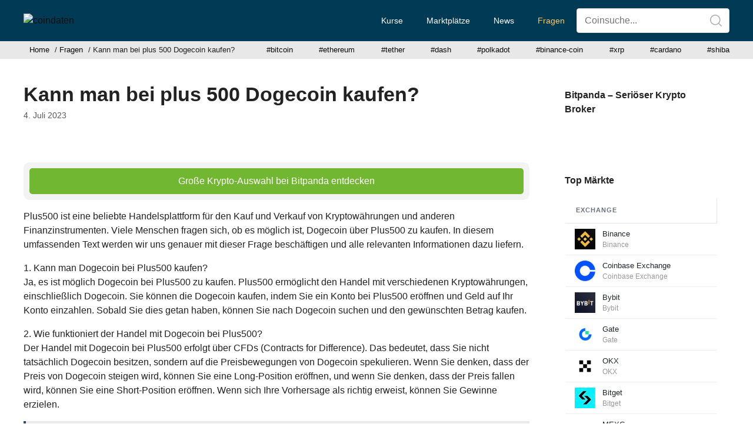

--- FILE ---
content_type: text/html; charset=UTF-8
request_url: https://coindaten.at/kann-man-bei-plus-500-dogecoin-kaufen/
body_size: 19782
content:
<!DOCTYPE html>
<html lang="de" prefix="og: https://ogp.me/ns#">
<head>
	<meta charset="UTF-8">
	<script>
window.koko_analytics = {"url":"https:\/\/coindaten.at\/koko-analytics-collect.php","site_url":"https:\/\/coindaten.at","post_id":9499,"path":"\/kann-man-bei-plus-500-dogecoin-kaufen\/","method":"fingerprint","use_cookie":false};
</script>
<meta name="viewport" content="width=device-width, initial-scale=1">
<!-- Suchmaschinen-Optimierung durch Rank Math PRO - https://rankmath.com/ -->
<title>Kann man bei plus 500 Dogecoin kaufen? - coindaten</title>
<meta name="description" content="Große Krypto-Auswahl bei Bitpanda entdecken"/>
<meta name="robots" content="follow, index, max-snippet:-1, max-video-preview:-1, max-image-preview:large"/>
<link rel="canonical" href="https://coindaten.at/kann-man-bei-plus-500-dogecoin-kaufen/" />
<meta property="og:locale" content="de_DE" />
<meta property="og:type" content="article" />
<meta property="og:title" content="Kann man bei plus 500 Dogecoin kaufen? - coindaten" />
<meta property="og:description" content="Große Krypto-Auswahl bei Bitpanda entdecken" />
<meta property="og:url" content="https://coindaten.at/kann-man-bei-plus-500-dogecoin-kaufen/" />
<meta property="og:site_name" content="coindaten" />
<meta property="article:section" content="Fragen" />
<meta property="og:updated_time" content="2023-07-04T18:42:13+00:00" />
<meta property="og:image" content="https://coindaten.at/wp-content/uploads/2023/06/kryptowaehrungen-handeln-boerse-kaufen-verkaufen.jpg" />
<meta property="og:image:secure_url" content="https://coindaten.at/wp-content/uploads/2023/06/kryptowaehrungen-handeln-boerse-kaufen-verkaufen.jpg" />
<meta property="og:image:width" content="1200" />
<meta property="og:image:height" content="800" />
<meta property="og:image:alt" content="Kann man bei plus 500 Dogecoin kaufen?" />
<meta property="og:image:type" content="image/jpeg" />
<meta property="article:published_time" content="2023-07-04T11:18:11+00:00" />
<meta property="article:modified_time" content="2023-07-04T18:42:13+00:00" />
<meta name="twitter:card" content="summary" />
<meta name="twitter:title" content="Kann man bei plus 500 Dogecoin kaufen? - coindaten" />
<meta name="twitter:description" content="Große Krypto-Auswahl bei Bitpanda entdecken" />
<meta name="twitter:image" content="https://coindaten.at/wp-content/uploads/2023/06/kryptowaehrungen-handeln-boerse-kaufen-verkaufen.jpg" />
<meta name="twitter:label1" content="Verfasst von" />
<meta name="twitter:data1" content="coindaten Redaktion" />
<meta name="twitter:label2" content="Lesedauer" />
<meta name="twitter:data2" content="2 Minuten" />
<script type="application/ld+json" class="rank-math-schema">{"@context":"https://schema.org","@graph":[{"@type":["Corporation","Organization"],"@id":"https://coindaten.at/#organization","name":"cointoro","url":"https://coindaten.at","logo":{"@type":"ImageObject","@id":"https://coindaten.at/#logo","url":"https://coindaten.at/wp-content/uploads/2021/07/coindaten.png","contentUrl":"https://coindaten.at/wp-content/uploads/2021/07/coindaten.png","caption":"cointoro","inLanguage":"de","width":"603","height":"103"}},{"@type":"WebSite","@id":"https://coindaten.at/#website","url":"https://coindaten.at","name":"cointoro","publisher":{"@id":"https://coindaten.at/#organization"},"inLanguage":"de"},{"@type":"ImageObject","@id":"https://coindaten.at/wp-content/uploads/2023/06/kryptowaehrungen-handeln-boerse-kaufen-verkaufen.jpg","url":"https://coindaten.at/wp-content/uploads/2023/06/kryptowaehrungen-handeln-boerse-kaufen-verkaufen.jpg","width":"1200","height":"800","inLanguage":"de"},{"@type":"BreadcrumbList","@id":"https://coindaten.at/kann-man-bei-plus-500-dogecoin-kaufen/#breadcrumb","itemListElement":[{"@type":"ListItem","position":"1","item":{"@id":"https://coindaten.at","name":"Home"}},{"@type":"ListItem","position":"2","item":{"@id":"https://coindaten.at/fragen/","name":"Fragen"}},{"@type":"ListItem","position":"3","item":{"@id":"https://coindaten.at/kann-man-bei-plus-500-dogecoin-kaufen/","name":"Kann man bei plus 500 Dogecoin kaufen?"}}]},{"@type":"WebPage","@id":"https://coindaten.at/kann-man-bei-plus-500-dogecoin-kaufen/#webpage","url":"https://coindaten.at/kann-man-bei-plus-500-dogecoin-kaufen/","name":"Kann man bei plus 500 Dogecoin kaufen? - coindaten","datePublished":"2023-07-04T11:18:11+00:00","dateModified":"2023-07-04T18:42:13+00:00","isPartOf":{"@id":"https://coindaten.at/#website"},"primaryImageOfPage":{"@id":"https://coindaten.at/wp-content/uploads/2023/06/kryptowaehrungen-handeln-boerse-kaufen-verkaufen.jpg"},"inLanguage":"de","breadcrumb":{"@id":"https://coindaten.at/kann-man-bei-plus-500-dogecoin-kaufen/#breadcrumb"}},{"@type":"Person","@id":"https://coindaten.at/author/ctoro/","name":"coindaten Redaktion","url":"https://coindaten.at/author/ctoro/","image":{"@type":"ImageObject","@id":"https://secure.gravatar.com/avatar/295c12656efbdcb8cdcf4e4d0fce0debd69b7cc94b24f820ae98b0d137224f05?s=96&amp;d=mm&amp;r=g","url":"https://secure.gravatar.com/avatar/295c12656efbdcb8cdcf4e4d0fce0debd69b7cc94b24f820ae98b0d137224f05?s=96&amp;d=mm&amp;r=g","caption":"coindaten Redaktion","inLanguage":"de"},"worksFor":{"@id":"https://coindaten.at/#organization"}},{"@type":"NewsArticle","headline":"Kann man bei plus 500 Dogecoin kaufen? - coindaten","datePublished":"2023-07-04T11:18:11+00:00","dateModified":"2023-07-04T18:42:13+00:00","articleSection":"Fragen","author":{"@id":"https://coindaten.at/author/ctoro/","name":"coindaten Redaktion"},"publisher":{"@id":"https://coindaten.at/#organization"},"description":"Gro\u00dfe Krypto-Auswahl bei Bitpanda entdecken","name":"Kann man bei plus 500 Dogecoin kaufen? - coindaten","@id":"https://coindaten.at/kann-man-bei-plus-500-dogecoin-kaufen/#richSnippet","isPartOf":{"@id":"https://coindaten.at/kann-man-bei-plus-500-dogecoin-kaufen/#webpage"},"image":{"@id":"https://coindaten.at/wp-content/uploads/2023/06/kryptowaehrungen-handeln-boerse-kaufen-verkaufen.jpg"},"inLanguage":"de","mainEntityOfPage":{"@id":"https://coindaten.at/kann-man-bei-plus-500-dogecoin-kaufen/#webpage"}}]}</script>
<!-- /Rank Math WordPress SEO Plugin -->



<link rel="alternate" type="application/rss+xml" title="coindaten &raquo; Feed" href="https://coindaten.at/feed/" />
<link rel="alternate" title="oEmbed (JSON)" type="application/json+oembed" href="https://coindaten.at/wp-json/oembed/1.0/embed?url=https%3A%2F%2Fcoindaten.at%2Fkann-man-bei-plus-500-dogecoin-kaufen%2F" />
<link rel="alternate" title="oEmbed (XML)" type="text/xml+oembed" href="https://coindaten.at/wp-json/oembed/1.0/embed?url=https%3A%2F%2Fcoindaten.at%2Fkann-man-bei-plus-500-dogecoin-kaufen%2F&#038;format=xml" />
<style id='wp-img-auto-sizes-contain-inline-css'>
img:is([sizes=auto i],[sizes^="auto," i]){contain-intrinsic-size:3000px 1500px}
/*# sourceURL=wp-img-auto-sizes-contain-inline-css */
</style>
<link rel='stylesheet' id='generate-fonts-css' href='//coindaten.at/wp-content/uploads/omgf/generate-fonts/generate-fonts.css?ver=1661151923' media='all' />
<style id='wp-emoji-styles-inline-css'>

	img.wp-smiley, img.emoji {
		display: inline !important;
		border: none !important;
		box-shadow: none !important;
		height: 1em !important;
		width: 1em !important;
		margin: 0 0.07em !important;
		vertical-align: -0.1em !important;
		background: none !important;
		padding: 0 !important;
	}
/*# sourceURL=wp-emoji-styles-inline-css */
</style>
<link rel='stylesheet' id='wp-block-library-css' href='https://coindaten.at/wp-includes/css/dist/block-library/style.min.css?ver=6.9' media='all' />
<style id='global-styles-inline-css'>
:root{--wp--preset--aspect-ratio--square: 1;--wp--preset--aspect-ratio--4-3: 4/3;--wp--preset--aspect-ratio--3-4: 3/4;--wp--preset--aspect-ratio--3-2: 3/2;--wp--preset--aspect-ratio--2-3: 2/3;--wp--preset--aspect-ratio--16-9: 16/9;--wp--preset--aspect-ratio--9-16: 9/16;--wp--preset--color--black: #000000;--wp--preset--color--cyan-bluish-gray: #abb8c3;--wp--preset--color--white: #ffffff;--wp--preset--color--pale-pink: #f78da7;--wp--preset--color--vivid-red: #cf2e2e;--wp--preset--color--luminous-vivid-orange: #ff6900;--wp--preset--color--luminous-vivid-amber: #fcb900;--wp--preset--color--light-green-cyan: #7bdcb5;--wp--preset--color--vivid-green-cyan: #00d084;--wp--preset--color--pale-cyan-blue: #8ed1fc;--wp--preset--color--vivid-cyan-blue: #0693e3;--wp--preset--color--vivid-purple: #9b51e0;--wp--preset--color--contrast: var(--contrast);--wp--preset--color--contrast-2: var(--contrast-2);--wp--preset--color--contrast-3: var(--contrast-3);--wp--preset--color--base: var(--base);--wp--preset--color--base-2: var(--base-2);--wp--preset--color--base-3: var(--base-3);--wp--preset--color--accent: var(--accent);--wp--preset--gradient--vivid-cyan-blue-to-vivid-purple: linear-gradient(135deg,rgb(6,147,227) 0%,rgb(155,81,224) 100%);--wp--preset--gradient--light-green-cyan-to-vivid-green-cyan: linear-gradient(135deg,rgb(122,220,180) 0%,rgb(0,208,130) 100%);--wp--preset--gradient--luminous-vivid-amber-to-luminous-vivid-orange: linear-gradient(135deg,rgb(252,185,0) 0%,rgb(255,105,0) 100%);--wp--preset--gradient--luminous-vivid-orange-to-vivid-red: linear-gradient(135deg,rgb(255,105,0) 0%,rgb(207,46,46) 100%);--wp--preset--gradient--very-light-gray-to-cyan-bluish-gray: linear-gradient(135deg,rgb(238,238,238) 0%,rgb(169,184,195) 100%);--wp--preset--gradient--cool-to-warm-spectrum: linear-gradient(135deg,rgb(74,234,220) 0%,rgb(151,120,209) 20%,rgb(207,42,186) 40%,rgb(238,44,130) 60%,rgb(251,105,98) 80%,rgb(254,248,76) 100%);--wp--preset--gradient--blush-light-purple: linear-gradient(135deg,rgb(255,206,236) 0%,rgb(152,150,240) 100%);--wp--preset--gradient--blush-bordeaux: linear-gradient(135deg,rgb(254,205,165) 0%,rgb(254,45,45) 50%,rgb(107,0,62) 100%);--wp--preset--gradient--luminous-dusk: linear-gradient(135deg,rgb(255,203,112) 0%,rgb(199,81,192) 50%,rgb(65,88,208) 100%);--wp--preset--gradient--pale-ocean: linear-gradient(135deg,rgb(255,245,203) 0%,rgb(182,227,212) 50%,rgb(51,167,181) 100%);--wp--preset--gradient--electric-grass: linear-gradient(135deg,rgb(202,248,128) 0%,rgb(113,206,126) 100%);--wp--preset--gradient--midnight: linear-gradient(135deg,rgb(2,3,129) 0%,rgb(40,116,252) 100%);--wp--preset--font-size--small: 13px;--wp--preset--font-size--medium: 20px;--wp--preset--font-size--large: 36px;--wp--preset--font-size--x-large: 42px;--wp--preset--spacing--20: 0.44rem;--wp--preset--spacing--30: 0.67rem;--wp--preset--spacing--40: 1rem;--wp--preset--spacing--50: 1.5rem;--wp--preset--spacing--60: 2.25rem;--wp--preset--spacing--70: 3.38rem;--wp--preset--spacing--80: 5.06rem;--wp--preset--shadow--natural: 6px 6px 9px rgba(0, 0, 0, 0.2);--wp--preset--shadow--deep: 12px 12px 50px rgba(0, 0, 0, 0.4);--wp--preset--shadow--sharp: 6px 6px 0px rgba(0, 0, 0, 0.2);--wp--preset--shadow--outlined: 6px 6px 0px -3px rgb(255, 255, 255), 6px 6px rgb(0, 0, 0);--wp--preset--shadow--crisp: 6px 6px 0px rgb(0, 0, 0);}:where(.is-layout-flex){gap: 0.5em;}:where(.is-layout-grid){gap: 0.5em;}body .is-layout-flex{display: flex;}.is-layout-flex{flex-wrap: wrap;align-items: center;}.is-layout-flex > :is(*, div){margin: 0;}body .is-layout-grid{display: grid;}.is-layout-grid > :is(*, div){margin: 0;}:where(.wp-block-columns.is-layout-flex){gap: 2em;}:where(.wp-block-columns.is-layout-grid){gap: 2em;}:where(.wp-block-post-template.is-layout-flex){gap: 1.25em;}:where(.wp-block-post-template.is-layout-grid){gap: 1.25em;}.has-black-color{color: var(--wp--preset--color--black) !important;}.has-cyan-bluish-gray-color{color: var(--wp--preset--color--cyan-bluish-gray) !important;}.has-white-color{color: var(--wp--preset--color--white) !important;}.has-pale-pink-color{color: var(--wp--preset--color--pale-pink) !important;}.has-vivid-red-color{color: var(--wp--preset--color--vivid-red) !important;}.has-luminous-vivid-orange-color{color: var(--wp--preset--color--luminous-vivid-orange) !important;}.has-luminous-vivid-amber-color{color: var(--wp--preset--color--luminous-vivid-amber) !important;}.has-light-green-cyan-color{color: var(--wp--preset--color--light-green-cyan) !important;}.has-vivid-green-cyan-color{color: var(--wp--preset--color--vivid-green-cyan) !important;}.has-pale-cyan-blue-color{color: var(--wp--preset--color--pale-cyan-blue) !important;}.has-vivid-cyan-blue-color{color: var(--wp--preset--color--vivid-cyan-blue) !important;}.has-vivid-purple-color{color: var(--wp--preset--color--vivid-purple) !important;}.has-black-background-color{background-color: var(--wp--preset--color--black) !important;}.has-cyan-bluish-gray-background-color{background-color: var(--wp--preset--color--cyan-bluish-gray) !important;}.has-white-background-color{background-color: var(--wp--preset--color--white) !important;}.has-pale-pink-background-color{background-color: var(--wp--preset--color--pale-pink) !important;}.has-vivid-red-background-color{background-color: var(--wp--preset--color--vivid-red) !important;}.has-luminous-vivid-orange-background-color{background-color: var(--wp--preset--color--luminous-vivid-orange) !important;}.has-luminous-vivid-amber-background-color{background-color: var(--wp--preset--color--luminous-vivid-amber) !important;}.has-light-green-cyan-background-color{background-color: var(--wp--preset--color--light-green-cyan) !important;}.has-vivid-green-cyan-background-color{background-color: var(--wp--preset--color--vivid-green-cyan) !important;}.has-pale-cyan-blue-background-color{background-color: var(--wp--preset--color--pale-cyan-blue) !important;}.has-vivid-cyan-blue-background-color{background-color: var(--wp--preset--color--vivid-cyan-blue) !important;}.has-vivid-purple-background-color{background-color: var(--wp--preset--color--vivid-purple) !important;}.has-black-border-color{border-color: var(--wp--preset--color--black) !important;}.has-cyan-bluish-gray-border-color{border-color: var(--wp--preset--color--cyan-bluish-gray) !important;}.has-white-border-color{border-color: var(--wp--preset--color--white) !important;}.has-pale-pink-border-color{border-color: var(--wp--preset--color--pale-pink) !important;}.has-vivid-red-border-color{border-color: var(--wp--preset--color--vivid-red) !important;}.has-luminous-vivid-orange-border-color{border-color: var(--wp--preset--color--luminous-vivid-orange) !important;}.has-luminous-vivid-amber-border-color{border-color: var(--wp--preset--color--luminous-vivid-amber) !important;}.has-light-green-cyan-border-color{border-color: var(--wp--preset--color--light-green-cyan) !important;}.has-vivid-green-cyan-border-color{border-color: var(--wp--preset--color--vivid-green-cyan) !important;}.has-pale-cyan-blue-border-color{border-color: var(--wp--preset--color--pale-cyan-blue) !important;}.has-vivid-cyan-blue-border-color{border-color: var(--wp--preset--color--vivid-cyan-blue) !important;}.has-vivid-purple-border-color{border-color: var(--wp--preset--color--vivid-purple) !important;}.has-vivid-cyan-blue-to-vivid-purple-gradient-background{background: var(--wp--preset--gradient--vivid-cyan-blue-to-vivid-purple) !important;}.has-light-green-cyan-to-vivid-green-cyan-gradient-background{background: var(--wp--preset--gradient--light-green-cyan-to-vivid-green-cyan) !important;}.has-luminous-vivid-amber-to-luminous-vivid-orange-gradient-background{background: var(--wp--preset--gradient--luminous-vivid-amber-to-luminous-vivid-orange) !important;}.has-luminous-vivid-orange-to-vivid-red-gradient-background{background: var(--wp--preset--gradient--luminous-vivid-orange-to-vivid-red) !important;}.has-very-light-gray-to-cyan-bluish-gray-gradient-background{background: var(--wp--preset--gradient--very-light-gray-to-cyan-bluish-gray) !important;}.has-cool-to-warm-spectrum-gradient-background{background: var(--wp--preset--gradient--cool-to-warm-spectrum) !important;}.has-blush-light-purple-gradient-background{background: var(--wp--preset--gradient--blush-light-purple) !important;}.has-blush-bordeaux-gradient-background{background: var(--wp--preset--gradient--blush-bordeaux) !important;}.has-luminous-dusk-gradient-background{background: var(--wp--preset--gradient--luminous-dusk) !important;}.has-pale-ocean-gradient-background{background: var(--wp--preset--gradient--pale-ocean) !important;}.has-electric-grass-gradient-background{background: var(--wp--preset--gradient--electric-grass) !important;}.has-midnight-gradient-background{background: var(--wp--preset--gradient--midnight) !important;}.has-small-font-size{font-size: var(--wp--preset--font-size--small) !important;}.has-medium-font-size{font-size: var(--wp--preset--font-size--medium) !important;}.has-large-font-size{font-size: var(--wp--preset--font-size--large) !important;}.has-x-large-font-size{font-size: var(--wp--preset--font-size--x-large) !important;}
/*# sourceURL=global-styles-inline-css */
</style>

<style id='classic-theme-styles-inline-css'>
/*! This file is auto-generated */
.wp-block-button__link{color:#fff;background-color:#32373c;border-radius:9999px;box-shadow:none;text-decoration:none;padding:calc(.667em + 2px) calc(1.333em + 2px);font-size:1.125em}.wp-block-file__button{background:#32373c;color:#fff;text-decoration:none}
/*# sourceURL=/wp-includes/css/classic-themes.min.css */
</style>
<style id='autox-front-css-inline-css'>
.aiomatic-thickbox.button{margin: 0 5px;}.automaticx-video-container{position:relative;padding-bottom:56.25%;height:0;overflow:hidden}.automaticx-video-container embed,.automaticx-video-container iframe,.automaticx-video-container object{position:absolute;top:0;left:0;width:100%;height:100%}.automaticx-dual-ring{width:10px;aspect-ratio:1;border-radius:50%;border:6px solid;border-color:#000 #0000;animation:1s infinite automaticxs1}@keyframes automaticxs1{to{transform:rotate(.5turn)}}#openai-chat-response{padding-top:5px}.openchat-dots-bars-2{width:28px;height:28px;--c:linear-gradient(currentColor 0 0);--r1:radial-gradient(farthest-side at bottom,currentColor 93%,#0000);--r2:radial-gradient(farthest-side at top   ,currentColor 93%,#0000);background:var(--c),var(--r1),var(--r2),var(--c),var(--r1),var(--r2),var(--c),var(--r1),var(--r2);background-repeat:no-repeat;animation:1s infinite alternate automaticxdb2}@keyframes automaticxdb2{0%,25%{background-size:8px 0,8px 4px,8px 4px,8px 0,8px 4px,8px 4px,8px 0,8px 4px,8px 4px;background-position:0 50%,0 calc(50% - 2px),0 calc(50% + 2px),50% 50%,50% calc(50% - 2px),50% calc(50% + 2px),100% 50%,100% calc(50% - 2px),100% calc(50% + 2px)}50%{background-size:8px 100%,8px 4px,8px 4px,8px 0,8px 4px,8px 4px,8px 0,8px 4px,8px 4px;background-position:0 50%,0 calc(0% - 2px),0 calc(100% + 2px),50% 50%,50% calc(50% - 2px),50% calc(50% + 2px),100% 50%,100% calc(50% - 2px),100% calc(50% + 2px)}75%{background-size:8px 100%,8px 4px,8px 4px,8px 100%,8px 4px,8px 4px,8px 0,8px 4px,8px 4px;background-position:0 50%,0 calc(0% - 2px),0 calc(100% + 2px),50% 50%,50% calc(0% - 2px),50% calc(100% + 2px),100% 50%,100% calc(50% - 2px),100% calc(50% + 2px)}100%,95%{background-size:8px 100%,8px 4px,8px 4px,8px 100%,8px 4px,8px 4px,8px 100%,8px 4px,8px 4px;background-position:0 50%,0 calc(0% - 2px),0 calc(100% + 2px),50% 50%,50% calc(0% - 2px),50% calc(100% + 2px),100% 50%,100% calc(0% - 2px),100% calc(100% + 2px)}}
/*# sourceURL=autox-front-css-inline-css */
</style>
<link rel='stylesheet' id='crp-public-css' href='https://coindaten.at/wp-content/plugins/custom-related-posts/dist/public.css?ver=1.8.0' media='all' />
<link rel='stylesheet' id='generate-widget-areas-css' href='https://coindaten.at/wp-content/themes/generatepress/assets/css/components/widget-areas.min.css?ver=3.6.1' media='all' />
<link rel='stylesheet' id='generate-style-css' href='https://coindaten.at/wp-content/themes/generatepress/assets/css/main.min.css?ver=3.6.1' media='all' />
<style id='generate-style-inline-css'>
@media (max-width:768px){}.featured-image img {height: 250px;-o-object-fit: cover;object-fit: cover;}
body{background-color:#ffffff;color:#222222;}a{color:#e7a421;}a:hover, a:focus, a:active{color:#000000;}.grid-container{max-width:1480px;}.wp-block-group__inner-container{max-width:1480px;margin-left:auto;margin-right:auto;}.site-header .header-image{width:160px;}:root{--contrast:#222222;--contrast-2:#575760;--contrast-3:#b2b2be;--base:#f0f0f0;--base-2:#f7f8f9;--base-3:#ffffff;--accent:#1e73be;}:root .has-contrast-color{color:var(--contrast);}:root .has-contrast-background-color{background-color:var(--contrast);}:root .has-contrast-2-color{color:var(--contrast-2);}:root .has-contrast-2-background-color{background-color:var(--contrast-2);}:root .has-contrast-3-color{color:var(--contrast-3);}:root .has-contrast-3-background-color{background-color:var(--contrast-3);}:root .has-base-color{color:var(--base);}:root .has-base-background-color{background-color:var(--base);}:root .has-base-2-color{color:var(--base-2);}:root .has-base-2-background-color{background-color:var(--base-2);}:root .has-base-3-color{color:var(--base-3);}:root .has-base-3-background-color{background-color:var(--base-3);}:root .has-accent-color{color:var(--accent);}:root .has-accent-background-color{background-color:var(--accent);}body, button, input, select, textarea{font-family:"Rubik", sans-serif;font-size:16px;}body{line-height:1.5;}p{margin-bottom:1em;}.entry-content > [class*="wp-block-"]:not(:last-child):not(.wp-block-heading){margin-bottom:1em;}.main-navigation a, .menu-toggle{font-weight:500;font-size:14px;}.main-navigation .menu-bar-items{font-size:14px;}.main-navigation .main-nav ul ul li a{font-size:13px;}.widget-title{font-weight:600;font-size:16px;margin-bottom:15px;}.sidebar .widget, .footer-widgets .widget{font-size:15px;}h1{font-weight:700;font-size:34px;}h2{font-weight:700;font-size:24px;}h3{font-weight:500;font-size:18px;}.site-info{font-size:13px;}@media (max-width:768px){h1{font-size:31px;}h2{font-size:27px;}h3{font-size:24px;}h4{font-size:22px;}h5{font-size:19px;}}.top-bar{background-color:#636363;color:#ffffff;}.top-bar a{color:#ffffff;}.top-bar a:hover{color:#303030;}.site-header{background-color:#003a54;}.site-header a{color:#0f0f0f;}.main-title a,.main-title a:hover{color:#222222;}.site-description{color:#757575;}.main-navigation,.main-navigation ul ul{background-color:rgba(255,255,255,0);}.main-navigation .main-nav ul li a, .main-navigation .menu-toggle, .main-navigation .menu-bar-items{color:#ffffff;}.main-navigation .main-nav ul li:not([class*="current-menu-"]):hover > a, .main-navigation .main-nav ul li:not([class*="current-menu-"]):focus > a, .main-navigation .main-nav ul li.sfHover:not([class*="current-menu-"]) > a, .main-navigation .menu-bar-item:hover > a, .main-navigation .menu-bar-item.sfHover > a{color:#feca5e;background-color:rgba(255,255,255,0);}button.menu-toggle:hover,button.menu-toggle:focus{color:#ffffff;}.main-navigation .main-nav ul li[class*="current-menu-"] > a{color:#feca5e;background-color:rgba(255,255,255,0);}.navigation-search input[type="search"],.navigation-search input[type="search"]:active, .navigation-search input[type="search"]:focus, .main-navigation .main-nav ul li.search-item.active > a, .main-navigation .menu-bar-items .search-item.active > a{color:#feca5e;background-color:rgba(255,255,255,0);}.main-navigation ul ul{background-color:#eaeaea;}.main-navigation .main-nav ul ul li a{color:#515151;}.main-navigation .main-nav ul ul li:not([class*="current-menu-"]):hover > a,.main-navigation .main-nav ul ul li:not([class*="current-menu-"]):focus > a, .main-navigation .main-nav ul ul li.sfHover:not([class*="current-menu-"]) > a{color:#7a8896;background-color:#eaeaea;}.main-navigation .main-nav ul ul li[class*="current-menu-"] > a{color:#7a8896;background-color:#eaeaea;}.separate-containers .inside-article, .separate-containers .comments-area, .separate-containers .page-header, .one-container .container, .separate-containers .paging-navigation, .inside-page-header{background-color:#ffffff;}.inside-article a,.paging-navigation a,.comments-area a,.page-header a{color:#1e72bd;}.inside-article a:hover,.paging-navigation a:hover,.comments-area a:hover,.page-header a:hover{color:#e7a421;}.entry-title a{color:#222222;}.entry-title a:hover{color:#55555e;}.entry-meta{color:#595959;}.entry-meta a{color:#0f0f0f;}.sidebar .widget{background-color:#ffffff;}.footer-widgets{background-color:#ffffff;}.footer-widgets .widget-title{color:#000000;}.site-info{color:#ffffff;background-color:#003a54;}.site-info a{color:#ffffff;}.site-info a:hover{color:#d3d3d3;}.footer-bar .widget_nav_menu .current-menu-item a{color:#d3d3d3;}input[type="text"],input[type="email"],input[type="url"],input[type="password"],input[type="search"],input[type="tel"],input[type="number"],textarea,select{color:#666666;background-color:#fafafa;border-color:#cccccc;}input[type="text"]:focus,input[type="email"]:focus,input[type="url"]:focus,input[type="password"]:focus,input[type="search"]:focus,input[type="tel"]:focus,input[type="number"]:focus,textarea:focus,select:focus{color:#666666;background-color:#ffffff;border-color:#bfbfbf;}button,html input[type="button"],input[type="reset"],input[type="submit"],a.button,a.wp-block-button__link:not(.has-background){color:#ffffff;background-color:#55555e;}button:hover,html input[type="button"]:hover,input[type="reset"]:hover,input[type="submit"]:hover,a.button:hover,button:focus,html input[type="button"]:focus,input[type="reset"]:focus,input[type="submit"]:focus,a.button:focus,a.wp-block-button__link:not(.has-background):active,a.wp-block-button__link:not(.has-background):focus,a.wp-block-button__link:not(.has-background):hover{color:#ffffff;background-color:#3f4047;}a.generate-back-to-top{background-color:rgba( 0,0,0,0.4 );color:#ffffff;}a.generate-back-to-top:hover,a.generate-back-to-top:focus{background-color:rgba( 0,0,0,0.6 );color:#ffffff;}:root{--gp-search-modal-bg-color:var(--base-3);--gp-search-modal-text-color:var(--contrast);--gp-search-modal-overlay-bg-color:rgba(0,0,0,0.2);}@media (max-width: 768px){.main-navigation .menu-bar-item:hover > a, .main-navigation .menu-bar-item.sfHover > a{background:none;color:#ffffff;}}.inside-header{padding:5px 40px 5px 40px;}.nav-below-header .main-navigation .inside-navigation.grid-container, .nav-above-header .main-navigation .inside-navigation.grid-container{padding:0px 20px 0px 20px;}.site-main .wp-block-group__inner-container{padding:40px;}.separate-containers .paging-navigation{padding-top:20px;padding-bottom:20px;}.entry-content .alignwide, body:not(.no-sidebar) .entry-content .alignfull{margin-left:-40px;width:calc(100% + 80px);max-width:calc(100% + 80px);}.sidebar .widget, .page-header, .widget-area .main-navigation, .site-main > *{margin-bottom:40px;}.separate-containers .site-main{margin:40px;}.both-right .inside-left-sidebar,.both-left .inside-left-sidebar{margin-right:20px;}.both-right .inside-right-sidebar,.both-left .inside-right-sidebar{margin-left:20px;}.separate-containers .featured-image{margin-top:40px;}.separate-containers .inside-right-sidebar, .separate-containers .inside-left-sidebar{margin-top:40px;margin-bottom:40px;}.rtl .menu-item-has-children .dropdown-menu-toggle{padding-left:20px;}.rtl .main-navigation .main-nav ul li.menu-item-has-children > a{padding-right:20px;}.widget-area .widget{padding:10px 20px 10px 20px;}@media (max-width:768px){.separate-containers .inside-article, .separate-containers .comments-area, .separate-containers .page-header, .separate-containers .paging-navigation, .one-container .site-content, .inside-page-header{padding:30px;}.site-main .wp-block-group__inner-container{padding:30px;}.inside-top-bar{padding-right:30px;padding-left:30px;}.inside-header{padding-right:30px;padding-left:30px;}.widget-area .widget{padding-top:30px;padding-right:30px;padding-bottom:30px;padding-left:30px;}.footer-widgets-container{padding-top:30px;padding-right:30px;padding-bottom:30px;padding-left:30px;}.inside-site-info{padding-right:30px;padding-left:30px;}.entry-content .alignwide, body:not(.no-sidebar) .entry-content .alignfull{margin-left:-30px;width:calc(100% + 60px);max-width:calc(100% + 60px);}.one-container .site-main .paging-navigation{margin-bottom:40px;}}/* End cached CSS */.is-right-sidebar{width:25%;}.is-left-sidebar{width:25%;}.site-content .content-area{width:75%;}@media (max-width: 768px){.main-navigation .menu-toggle,.sidebar-nav-mobile:not(#sticky-placeholder){display:block;}.main-navigation ul,.gen-sidebar-nav,.main-navigation:not(.slideout-navigation):not(.toggled) .main-nav > ul,.has-inline-mobile-toggle #site-navigation .inside-navigation > *:not(.navigation-search):not(.main-nav){display:none;}.nav-align-right .inside-navigation,.nav-align-center .inside-navigation{justify-content:space-between;}.has-inline-mobile-toggle .mobile-menu-control-wrapper{display:flex;flex-wrap:wrap;}.has-inline-mobile-toggle .inside-header{flex-direction:row;text-align:left;flex-wrap:wrap;}.has-inline-mobile-toggle .header-widget,.has-inline-mobile-toggle #site-navigation{flex-basis:100%;}.nav-float-left .has-inline-mobile-toggle #site-navigation{order:10;}}
.dynamic-author-image-rounded{border-radius:100%;}.dynamic-featured-image, .dynamic-author-image{vertical-align:middle;}.one-container.blog .dynamic-content-template:not(:last-child), .one-container.archive .dynamic-content-template:not(:last-child){padding-bottom:0px;}.dynamic-entry-excerpt > p:last-child{margin-bottom:0px;}
/*# sourceURL=generate-style-inline-css */
</style>
<link rel='stylesheet' id='dashicons-css' href='https://coindaten.at/wp-includes/css/dashicons.min.css?ver=6.9' media='all' />
<link rel='stylesheet' id='a-z-listing-css' href='https://coindaten.at/wp-content/plugins/a-z-listing/css/a-z-listing-default.css?ver=4.3.0' media='all' />
<link rel='stylesheet' id='generate-blog-images-css' href='https://coindaten.at/wp-content/plugins/gp-premium/blog/functions/css/featured-images.min.css?ver=2.1.1' media='all' />
<link rel='stylesheet' id='generate-secondary-nav-css' href='https://coindaten.at/wp-content/plugins/gp-premium/secondary-nav/functions/css/main.min.css?ver=2.1.1' media='all' />
<style id='generate-secondary-nav-inline-css'>
.secondary-navigation{background-color:#e8e8e8;}.secondary-nav-below-header .secondary-navigation .inside-navigation.grid-container, .secondary-nav-above-header .secondary-navigation .inside-navigation.grid-container{padding:0px 30px 0px 30px;}.secondary-navigation .main-nav ul li a,.secondary-navigation .menu-toggle,.secondary-menu-bar-items .menu-bar-item > a{color:#0a0a0a;padding-left:10px;padding-right:10px;line-height:30px;}.secondary-navigation .secondary-menu-bar-items{color:#0a0a0a;}button.secondary-menu-toggle:hover,button.secondary-menu-toggle:focus{color:#0a0a0a;}.widget-area .secondary-navigation{margin-bottom:40px;}.secondary-navigation ul ul{background-color:#303030;top:auto;}.secondary-navigation .main-nav ul ul li a{color:#ffffff;padding-left:10px;padding-right:10px;}.secondary-navigation .menu-item-has-children .dropdown-menu-toggle{padding-right:10px;}.secondary-navigation .main-nav ul li:not([class*="current-menu-"]):hover > a, .secondary-navigation .main-nav ul li:not([class*="current-menu-"]):focus > a, .secondary-navigation .main-nav ul li.sfHover:not([class*="current-menu-"]) > a, .secondary-menu-bar-items .menu-bar-item:hover > a{color:#0a0a0a;background-color:#feca5e;}.secondary-navigation .main-nav ul ul li:not([class*="current-menu-"]):hover > a,.secondary-navigation .main-nav ul ul li:not([class*="current-menu-"]):focus > a,.secondary-navigation .main-nav ul ul li.sfHover:not([class*="current-menu-"]) > a{color:#ffffff;background-color:#474747;}.secondary-navigation .main-nav ul li[class*="current-menu-"] > a{color:#222222;background-color:#feca5e;}.secondary-navigation .main-nav ul ul li[class*="current-menu-"] > a{color:#ffffff;background-color:#474747;}.secondary-navigation.toggled .dropdown-menu-toggle:before{display:none;}@media (max-width: 768px) {.secondary-menu-bar-items .menu-bar-item:hover > a{background: none;color: #0a0a0a;}}
/*# sourceURL=generate-secondary-nav-inline-css */
</style>
<link rel='stylesheet' id='generate-secondary-nav-mobile-css' href='https://coindaten.at/wp-content/plugins/gp-premium/secondary-nav/functions/css/main-mobile.min.css?ver=2.1.1' media='all' />
<link rel='stylesheet' id='coinmc-fontawesome-css' href='https://coindaten.at/wp-content/plugins/coinpress/assets/public/css/fontawesome.min.css?ver=5.3.1' media='all' />
<link rel='stylesheet' id='coinmc-flatpickr-css' href='https://coindaten.at/wp-content/plugins/coinpress/assets/public/css/flatpickr.min.css?ver=2.4.1' media='all' />
<link rel='stylesheet' id='coinmc-grid-css' href='https://coindaten.at/wp-content/plugins/coinpress/assets/public/css/flexboxgrid.css?ver=2.4.1' media='all' />
<link rel='stylesheet' id='mcw-crypto-datatable-css' href='https://coindaten.at/wp-content/plugins/coinpress/assets/public/css/jquery.dataTables.min.css?ver=1.10.18' media='all' />
<link rel='stylesheet' id='coinmc-crypto-table-css' href='https://coindaten.at/wp-content/plugins/coinpress/assets/public/css/table.css?ver=2.4.1' media='all' />
<link rel='stylesheet' id='coinmc-tippy-css' href='https://coindaten.at/wp-content/plugins/coinpress/assets/public/css/tippy.min.css?ver=3.0.6' media='all' />
<link rel='stylesheet' id='coinmc-crypto-css' href='https://coindaten.at/wp-content/plugins/coinpress/assets/public/css/style.css?ver=2.4.1' media='all' />
<link rel='stylesheet' id='fontawesome-css' href='https://coindaten.at/wp-content/plugins/exchangepress/assets/public/css/fontawesome.min.css?ver=5.3.1' media='all' />
<link rel='stylesheet' id='flexboxgrid-css' href='https://coindaten.at/wp-content/plugins/exchangepress/assets/public/css/flexboxgrid.css?ver=1.1.2' media='all' />
<link rel='stylesheet' id='datatable-css' href='https://coindaten.at/wp-content/plugins/exchangepress/assets/public/css/jquery.dataTables.min.css?ver=1.10.18' media='all' />
<link rel='stylesheet' id='tippy-css' href='https://coindaten.at/wp-content/plugins/exchangepress/assets/public/css/tippy.min.css?ver=3.0.6' media='all' />
<link rel='stylesheet' id='coinex-crypto-css' href='https://coindaten.at/wp-content/plugins/exchangepress/assets/public/css/style.css?ver=1.1.2' media='all' />
<link rel='stylesheet' id='crypto-sw-css' href='https://coindaten.at/wp-content/plugins/coin-search-addon/assets/style.css?ver=1.3.0' media='all' />
<script src="https://coindaten.at/wp-content/plugins/related-posts-thumbnails/assets/js/front.min.js?ver=4.3.1" id="rpt_front_style-js"></script>
<script src="https://coindaten.at/wp-includes/js/jquery/jquery.min.js?ver=3.7.1" id="jquery-core-js"></script>
<script src="https://coindaten.at/wp-includes/js/jquery/jquery-migrate.min.js?ver=3.4.1" id="jquery-migrate-js"></script>
<script src="https://coindaten.at/wp-content/plugins/related-posts-thumbnails/assets/js/lazy-load.js?ver=4.3.1" id="rpt-lazy-load-js"></script>
<link rel="https://api.w.org/" href="https://coindaten.at/wp-json/" /><link rel="alternate" title="JSON" type="application/json" href="https://coindaten.at/wp-json/wp/v2/posts/9499" /><link rel="EditURI" type="application/rsd+xml" title="RSD" href="https://coindaten.at/xmlrpc.php?rsd" />
<meta name="generator" content="WordPress 6.9" />
<link rel='shortlink' href='https://coindaten.at/?p=9499' />
        <style>
            #related_posts_thumbnails li {
                border-right: 1px solid #dddddd;
                background-color: #ffffff            }

            #related_posts_thumbnails li:hover {
                background-color: #eeeeee;
            }

            .relpost_content {
                font-size: 12px;
                color: #333333;
            }

            .relpost-block-single {
                background-color: #ffffff;
                border-right: 1px solid #dddddd;
                border-left: 1px solid #dddddd;
                margin-right: -1px;
            }

            .relpost-block-single:hover {
                background-color: #eeeeee;
            }
        </style>

        <meta name="google-site-verification" content="w05qVczal19mgX13nT_KUcc-iS9rLgCk37bWm4Mghmw" /><link rel="icon" href="https://coindaten.at/wp-content/uploads/2021/10/cropped-coindaten-logo-fav-32x32.png" sizes="32x32" />
<link rel="icon" href="https://coindaten.at/wp-content/uploads/2021/10/cropped-coindaten-logo-fav-192x192.png" sizes="192x192" />
<link rel="apple-touch-icon" href="https://coindaten.at/wp-content/uploads/2021/10/cropped-coindaten-logo-fav-180x180.png" />
<meta name="msapplication-TileImage" content="https://coindaten.at/wp-content/uploads/2021/10/cropped-coindaten-logo-fav-270x270.png" />
		<style id="wp-custom-css">
			.cmc-md-3 {
    -ms-flex-preferred-size: 25%;
    flex-basis: 25% !important;
    max-width: 25% !important;
}
.relpost-block-single {
    border-bottom: medium none;
    margin: 0 20px 0 0 !important;
    padding: 6px;
    display: block;
    float: left;
    text-decoration: none;
    text-align: center;
    cursor: pointer;
    margin-right: -1px;
    margin-bottom: 5px;
    overflow: hidden;
    border: 0;
}
.coinpage .coin-price {
    font-size: 1.5em;
    line-height: 2em;
    font-weight: bold;
	color:#000;
}

.coinmc-calculator .cmc-row {
    box-sizing: border-box;
    display: -webkit-box;
    display: -ms-flexbox;
    display: flex
;
    -webkit-box-flex: 0;
    -ms-flex: 0 1 auto;
    flex: 0 1 auto;
    -webkit-box-orient: horizontal;
    -webkit-box-direction: normal;
    -ms-flex-direction: row;
    flex-direction: row;
    -ms-flex-wrap: wrap;
    flex-wrap: nowrap;
    margin-bottom: 1em;
    align-content: center;
    justify-content: space-around;
    max-width: 720px;
}

nav.rank-math-breadcrumb span.last {
    max-width: 180px;
    white-space: nowrap;
    text-overflow: ellipsis;
    overflow: hidden;
    width: 180px;
}
.mcw-search, .mcw-search-bar {
    position: relative;
    min-width: 260px;
}
.wp-block-latest-posts.is-grid {
    display: flex;
    flex-wrap: wrap;
    padding: 0;
    margin: 0;
}
.ccpw_table span.name {
    font-weight: normal !important;
    margin-right: 2px;
}
aside .cryptoboxes table.dataTable tbody .coin a.coin-title .coin-name {
    color: #23282d;
    font-weight: normal;
}
body ul.progtable {
	padding:20px;
    background-color: #96d08f73;
    border-radius: 10px;
    border: 1px solid #02628e29;
    line-height: 30px;

}

body ul.progtable li::before {
    content: "»";
    color: #000;
    margin-right: 10px;
}
p.has-text-align-center.button a {
    background-color: #71b732;
    color: #fff;
    padding: 10px 40px;
    border-radius: 5px;
	font-weight:500;
	display:block;
}
.archive .generate-columns .inside-article {
    height: 100%;
    box-sizing: border-box;
    border: 1px solid #ccc;
    padding: 20px;
}
p.has-text-align-center.button a:hover {
	background-color:#006387;

}
.has-text-align-center {
    text-align: center;
    display: block !important;
}

p.has-text-align-center.button {
    background-color: #f3f3f3;
    padding: 10px;
    border-radius: 10px;
}

@media only screen and (max-width: 500px) {
body.coinpage .cmc-stats .stat-label {
    opacity: 1;
    padding-bottom: 10px;
    font-weight: 600;
    font-size: 0.55rem !important;
	height:14px;
	overflow:hidden;
}
body.coinpage .cmc-stats .stat-value {
        font-size: 0.55rem !important;
    white-space: nowrap;
    overflow: hidden;
    text-overflow: ellipsis;
}
	h2, h3, h4 {
    font-size: 18px !important;
}
	.wp-block-column {
    flex-basis: 50%!important;
}
	
	body.coinpage .coin-price span {
    font-size: 1.2em;
}
	body table.predition_by_tech_sector {
    width: 100% !important;
    float: left;
    margin-right: 2%;
}
body p.has-text-align-center.button a {
    background-color: #71b732;
    color: #fff;
    padding: 10px 10px;
    border-radius: 5px;
	font-weight:600;
	display:block;
}
	body.coinpage .coin-name {
    color: #000;
    font-size: 1.5em !important;
    font-weight: bold;
}
	body table.predition_by_tech_sector td, table.predition_by_tech_sector th {
    font-size: 13px !important;
    color: #37414a;
    padding: 5px 12px;
    text-align: right;
    outline: none;
    vertical-align: middle;
}
	
}

.exchangepage .coinmc-button-success {
	background: #71b732 !important;
}

.exchangepage .coinmc-button-success:hover {
	background: #006387 !important;
}

.autocomplete-suggestion .mcw-result {
    display: flex;
    align-items: center;
    color: #686A6D;
    text-decoration: none;
    padding: 10px 15px;
    overflow: hidden;
    font-size: 12px;
}
.autocomplete-suggestion span.mcw-rank {
    display: none;
}
.autocomplete-suggestion .coin-img {
    margin-right: 10px;
    width: 16px;
}
.footer-widget-1 .custom-html-widget {
	font-size:12px;
}
.cryptoboxes .coinmc-chart .coinmc-filter .coinmc-filter-button {
    color: #495057;
    background: #e9ecef;
    padding: 5px;
    cursor: pointer;
    margin-bottom: 10px;
}
.coinmc-calculator .cmc-md-4.cmc-sm-5.cmc-xs-12 {
    -ms-flex-preferred-size: 100%;
    flex-basis: 50%;
    max-width: 50%;
}
.coinmc-calculator input.coinmc-control {
    padding: 5px;
    width: 100%;
    height: auto !important;
    font-size: 1.1em;
    text-align: right;
}
.coinmc-calculator .coinmc-button {
    color: #fff;
    background: #495057;
    font-size: 13px;
    font-weight: normal;
    white-space: nowrap;
    padding: 5px 45px 5px 15px;
}
.cryptoboxes .coinmc-chart .coinmc-filter .coinmc-filter-button {
    color: #495057;
    background: #e9ecef;
    padding: 5px 10px;
    cursor: pointer;
    margin-bottom: 10px;
    font-size: 13px;
    font-weight: normal;
}

.coinpage ul.coinmc-links li a i {
    margin-right: 5px;
    display: block;
}.coinpage .coin-name img {
    margin-right: 10px;
    height: 26px;
    width: auto;
}
.coinpage ul.coinmc-links {
    display: flex;
    align-items: stretch;
    list-style: none;
    margin: 0;
    padding-left: 0;
    font-size: 1.1em;
    width: max-content;
	max-width: 100%;
}.coinpage .coin-symbol {
    display: inline-block;
    color: #9c9c9c;
    background: #f1f1f1;
    font-size: .5em;
    padding: 6px 12px;
    border-radius: 3px;
    margin: 0 10px;
    line-height: 1em;
}
.coinpage .coin-name {
    display: flex;
    align-items: center;
    color: #000;
    font-size: 1.8em;
    font-weight: bold;
}
.coinpage ul.coinmc-links li {
    display: inline-flex;
    margin-right: 20px;
    margin-bottom: 20px;
    text-align: center;
}
.coinpage ul.coinmc-links li a {
    color: #495057;
    text-decoration: none;
    font-size: 0.8em;
}
.coinpage .cmc-stats > div+div {
    color: #999;
    font-weight: normal;
}
.coinpage .cmc-stats .stat-label {
    opacity:1;
    padding-bottom: 10px;
	font-weight:600;
	font-size:0.8em;
}
.cryptoboxes table.dataTable tbody .coin .coin-title .coin-name {
    font-weight: bold;
    color: #6d6d6d;
    font-size: 13px;
}
.cryptoboxes table.dataTable tbody .coin a.coin-title .coin-name {
    color: #23282d;
}
.cdt-table {
    width: 100%;
    color: #656565;
    background: #fff;
    font-size: 14px;
    font-weight: 400;
    border: 1px solid #e6e6e600;
    overflow: hidden;
    border-radius: 5px;
    box-shadow: none;
}
.cryptoboxes [data-price] {
    display: inline-block;
    padding: 0 4px;
    line-height: 1.5;
    border-radius: 4px;
    white-space: nowrap;
    -webkit-box-sizing: content-box;
    box-sizing: content-box;
    font-weight: 600;
}
.cryptoboxes table.dataTable.display tbody th, .cryptoboxes table.dataTable.display tbody td {
    border-top: none;
    border-bottom: 1px solid #efefef;
}
.cryptoboxes table.dataTable tbody td {
    color: #37414a;
    padding: 5px 12px;
    text-align: right;
    outline: none;
    vertical-align: middle;
}

.cryptoboxes .cdt-table-tools {
    font-size: 12px;
    border-bottom: 1px solid #e6e6e6;
    background: #fff;
    white-space: nowrap;
}
.cryptoboxes table.dataTable.display tbody tr.odd {
    background-color: #ffffff;
    border-bottom: 1px solid #000;
}
.cryptoboxes table.dataTable.display tbody tr, .cryptoboxes table.dataTable.display tbody tr > .sorting_1, .cryptoboxes table.dataTable.display tbody tr > .sorting_2, .cryptoboxes table.dataTable.display tbody tr > .sorting_3, .cryptoboxes table.dataTable.display tbody tr.odd > .sorting_1, .cryptoboxes table.dataTable.display tbody tr.even > .sorting_1, .cryptoboxes table.dataTable.hover tbody tr:hover, .cryptoboxes table.dataTable.display tbody tr:hover, .cryptoboxes .dataTables_wrapper .dataTables_processing {
    background: none;
}

.cryptoboxes table.dataTable.display tbody tr.odd, .cryptoboxes table.dataTable.display tbody tr:nth-child(odd) > td {
    background-color: #fff;
}

.cryptoboxes table.dataTable tbody .coin .coin-title .coin-symbol {
    color: #999;
    font-size: 0.8em;
}
.cryptoboxes table#DataTables_Table_0.dataTable tbody .coin .coin-image img {
    padding: 0;
    max-width: 22px;
    height: auto;
    margin-right: 10px;
    background: #0000;
}
.wp-block-columns {
    margin-bottom: 0;
}
.secondary-navigation .main-nav {
    width: 100%;
}
.secondary-navigation .main-nav>ul {
    display: flex;
    flex-wrap: wrap;
    justify-content: space-between;
    width: 100%;
}
.secondary-navigation li {
    margin-left: auto;
}
.secondary-navigation a, .secondary-navigation nav {
    display: inline-block;
    text-decoration: none;
    line-height: 30px;
    padding-left: 20px;
}
.menu-item-type-gs_sim {
    margin-right: 20px !important;
    font-size: 13px;
    text-align: left;
    margin-left: 0 !important;
}
.menu-item-type-gs_sim a {
	padding:0 5px 0 0 !important;
}
.menu-item-type-gs_sim p {
	margin:0
}
.coinpage .coin-name {
    display: flex;
    align-items: center;
    color: #000;
    font-size: 2.4em;
    font-weight: bold;
}
.wp-block-column ul {
    margin: 0 0 20px 0;
    padding: 0;
    list-style: none;
}
.secondary-navigation .main-nav ul li[class*="current-menu-"] > a, .secondary-navigation .main-nav ul li[class*="current-menu-"] > a:hover, .secondary-navigation .main-nav ul li[class*="current-menu-"].sfHover > a {
    color: #222;
    background-color: #feca5e;
}
.cryptoboxes ul.coinmc-twitter, .cryptoboxes ul.coinmc-reddit, .cryptoboxes ul.coinmc-news {
    list-style: none;
    margin: 0;
    padding: 0;
    border: none;
    border-radius: 0;
    max-height: 800px;
    overflow-y: scroll;
}
table.predition_by_tech_sector th {
	background-color:#FECA5F
}

table.predition_by_tech_sector tr:nth-child(odd) {background: #F8FAFB}

table.predition_by_tech_sector td, table.predition_by_tech_sector th {
    font-size: 14px;
    color: #37414a;
    padding: 5px 12px;
    text-align: right;
    outline: none;
    vertical-align: middle;

}
table.predition_by_tech_sector {
    width: 48%;
    float: left;
    margin-right: 2%;
}

table.predition_by_tech_sector td {
	width:33.3333%
}

table.predition_by_tech_sector td:first-child {
    text-align: left;
	font-weight:600
}

ul.checkliste {
    background: #f5f5f5;
    border: 1px solid #ddd;
    padding: 15px;
    margin-left: 0;
    text-indent: -17px
}

ul.checkliste li {
    list-style-type: none;
    padding-left: 20px;
    padding-bottom: 5px
}

ul.checkliste li:before {
    content: "✓";
    font-weight: 700;
    padding-right: 10px;
    color: #006387
}

ul.aufzaehlung {
    background: #F5F5F5;
    margin: 20px 0;
    padding: 10px 35px;
    border-left: 20px solid #feca5e;
}

ul.aufzaehlung li {
    list-style-type: none;
    text-indent: -20px;
    line-height: 1.2;
    padding: 3px 0
}

ul.aufzaehlung li::before {
    content: "»";
    color: #006387;
    margin-right: 10px
}
		</style>
		</head>

<body class="wp-singular post-template-default single single-post postid-9499 single-format-standard wp-custom-logo wp-embed-responsive wp-theme-generatepress post-image-below-header post-image-aligned-center secondary-nav-below-header secondary-nav-aligned-right sticky-menu-fade right-sidebar nav-float-right one-container header-aligned-left dropdown-hover featured-image-active" itemtype="https://schema.org/Blog" itemscope>
	<a class="screen-reader-text skip-link" href="#content" title="Zum Inhalt springen">Zum Inhalt springen</a>		<header class="site-header has-inline-mobile-toggle" id="masthead" aria-label="Website"  itemtype="https://schema.org/WPHeader" itemscope>
			<div class="inside-header grid-container">
				<div class="site-logo">
					<a href="https://coindaten.at/" rel="home">
						<img  class="header-image is-logo-image" alt="coindaten" src="https://coindaten.at/wp-content/uploads/2021/10/coindaten-logo-1.svg" width="484" height="64" />
					</a>
				</div>	<nav class="main-navigation mobile-menu-control-wrapper" id="mobile-menu-control-wrapper" aria-label="Mobil-Umschalter">
				<button data-nav="site-navigation" class="menu-toggle" aria-controls="primary-menu" aria-expanded="false">
			<span class="gp-icon icon-menu-bars"><svg viewBox="0 0 512 512" aria-hidden="true" xmlns="http://www.w3.org/2000/svg" width="1em" height="1em"><path d="M0 96c0-13.255 10.745-24 24-24h464c13.255 0 24 10.745 24 24s-10.745 24-24 24H24c-13.255 0-24-10.745-24-24zm0 160c0-13.255 10.745-24 24-24h464c13.255 0 24 10.745 24 24s-10.745 24-24 24H24c-13.255 0-24-10.745-24-24zm0 160c0-13.255 10.745-24 24-24h464c13.255 0 24 10.745 24 24s-10.745 24-24 24H24c-13.255 0-24-10.745-24-24z" /></svg><svg viewBox="0 0 512 512" aria-hidden="true" xmlns="http://www.w3.org/2000/svg" width="1em" height="1em"><path d="M71.029 71.029c9.373-9.372 24.569-9.372 33.942 0L256 222.059l151.029-151.03c9.373-9.372 24.569-9.372 33.942 0 9.372 9.373 9.372 24.569 0 33.942L289.941 256l151.03 151.029c9.372 9.373 9.372 24.569 0 33.942-9.373 9.372-24.569 9.372-33.942 0L256 289.941l-151.029 151.03c-9.373 9.372-24.569 9.372-33.942 0-9.372-9.373-9.372-24.569 0-33.942L222.059 256 71.029 104.971c-9.372-9.373-9.372-24.569 0-33.942z" /></svg></span><span class="screen-reader-text">Menü</span>		</button>
	</nav>
			<nav class="main-navigation sub-menu-right" id="site-navigation" aria-label="Primär"  itemtype="https://schema.org/SiteNavigationElement" itemscope>
			<div class="inside-navigation grid-container">
								<button class="menu-toggle" aria-controls="primary-menu" aria-expanded="false">
					<span class="gp-icon icon-menu-bars"><svg viewBox="0 0 512 512" aria-hidden="true" xmlns="http://www.w3.org/2000/svg" width="1em" height="1em"><path d="M0 96c0-13.255 10.745-24 24-24h464c13.255 0 24 10.745 24 24s-10.745 24-24 24H24c-13.255 0-24-10.745-24-24zm0 160c0-13.255 10.745-24 24-24h464c13.255 0 24 10.745 24 24s-10.745 24-24 24H24c-13.255 0-24-10.745-24-24zm0 160c0-13.255 10.745-24 24-24h464c13.255 0 24 10.745 24 24s-10.745 24-24 24H24c-13.255 0-24-10.745-24-24z" /></svg><svg viewBox="0 0 512 512" aria-hidden="true" xmlns="http://www.w3.org/2000/svg" width="1em" height="1em"><path d="M71.029 71.029c9.373-9.372 24.569-9.372 33.942 0L256 222.059l151.029-151.03c9.373-9.372 24.569-9.372 33.942 0 9.372 9.373 9.372 24.569 0 33.942L289.941 256l151.03 151.029c9.372 9.373 9.372 24.569 0 33.942-9.373 9.372-24.569 9.372-33.942 0L256 289.941l-151.029 151.03c-9.373 9.372-24.569 9.372-33.942 0-9.372-9.373-9.372-24.569 0-33.942L222.059 256 71.029 104.971c-9.372-9.373-9.372-24.569 0-33.942z" /></svg></span><span class="screen-reader-text">Menü</span>				</button>
				<div id="primary-menu" class="main-nav"><ul id="menu-main" class=" menu sf-menu"><li id="menu-item-43" class="menu-item menu-item-type-post_type menu-item-object-page menu-item-home menu-item-43"><a href="https://coindaten.at/">Kurse</a></li>
<li id="menu-item-599" class="menu-item menu-item-type-post_type menu-item-object-page menu-item-599"><a href="https://coindaten.at/crypto-marktplaetze/">Marktplätze</a></li>
<li id="menu-item-249" class="menu-item menu-item-type-taxonomy menu-item-object-category menu-item-249"><a href="https://coindaten.at/news/">News</a></li>
<li id="menu-item-24242" class="menu-item menu-item-type-taxonomy menu-item-object-category current-post-ancestor current-menu-parent current-post-parent menu-item-24242"><a href="https://coindaten.at/fragen/">Fragen</a></li>
</ul></div><div class="mcw-search" data-atts="{&quot;placeholder&quot;:&quot;Coinsuche...&quot;,&quot;rounded&quot;:&quot;false&quot;,&quot;logo&quot;:&quot;true&quot;,&quot;price&quot;:&quot;false&quot;,&quot;rank&quot;:&quot;true&quot;,&quot;currency&quot;:&quot;EUR&quot;,&quot;search-icon&quot;:&quot;true&quot;,&quot;limit&quot;:5}"><div class="mcw-search-bar"><input type="text" class="mcw-input" placeholder="Coinsuche..."><div class="search-icon"><svg version="1.1" id="Capa_1" xmlns="http://www.w3.org/2000/svg" xmlns:xlink="http://www.w3.org/1999/xlink" x="0px" y="0px" viewBox="0 0 512 512" style="enable-background:new 0 0 512 512;" xml:space="preserve"><g><g><path d="M225.474,0C101.151,0,0,101.151,0,225.474c0,124.33,101.151,225.474,225.474,225.474c124.33,0,225.474-101.144,225.474-225.474C450.948,101.151,349.804,0,225.474,0z M225.474,409.323c-101.373,0-183.848-82.475-183.848-183.848S124.101,41.626,225.474,41.626s183.848,82.475,183.848,183.848S326.847,409.323,225.474,409.323z"/></g></g><g><g><path d="M505.902,476.472L386.574,357.144c-8.131-8.131-21.299-8.131-29.43,0c-8.131,8.124-8.131,21.306,0,29.43l119.328,119.328c4.065,4.065,9.387,6.098,14.715,6.098c5.321,0,10.649-2.033,14.715-6.098C514.033,497.778,514.033,484.596,505.902,476.472z"/></g></g></svg></div><div class="search-load hidden"><svg id="Layer_1" data-name="Layer 1" xmlns="http://www.w3.org/2000/svg" viewBox="0 0 224 224"><defs></defs><path d="M192.2,289a111.79,111.79,0,1,1,112-112,9,9,0,0,1-18,0,94,94,0,1,0-34,72.34,9,9,0,1,1,11.5,13.85A112.26,112.26,0,0,1,192.2,289Z" transform="translate(-80.2 -64.97)"/></svg></div></div></div>			</div>
		</nav>
					</div>
		</header>
					<nav id="secondary-navigation" class="secondary-navigation" itemtype="https://schema.org/SiteNavigationElement" itemscope="itemscope">
				<div class="inside-navigation grid-container grid-parent">
										<button class="menu-toggle secondary-menu-toggle">
						<span class="gp-icon icon-menu-bars"><svg viewBox="0 0 512 512" aria-hidden="true" xmlns="http://www.w3.org/2000/svg" width="1em" height="1em"><path d="M0 96c0-13.255 10.745-24 24-24h464c13.255 0 24 10.745 24 24s-10.745 24-24 24H24c-13.255 0-24-10.745-24-24zm0 160c0-13.255 10.745-24 24-24h464c13.255 0 24 10.745 24 24s-10.745 24-24 24H24c-13.255 0-24-10.745-24-24zm0 160c0-13.255 10.745-24 24-24h464c13.255 0 24 10.745 24 24s-10.745 24-24 24H24c-13.255 0-24-10.745-24-24z" /></svg><svg viewBox="0 0 512 512" aria-hidden="true" xmlns="http://www.w3.org/2000/svg" width="1em" height="1em"><path d="M71.029 71.029c9.373-9.372 24.569-9.372 33.942 0L256 222.059l151.029-151.03c9.373-9.372 24.569-9.372 33.942 0 9.372 9.373 9.372 24.569 0 33.942L289.941 256l151.03 151.029c9.372 9.373 9.372 24.569 0 33.942-9.373 9.372-24.569 9.372-33.942 0L256 289.941l-151.029 151.03c-9.373 9.372-24.569 9.372-33.942 0-9.372-9.373-9.372-24.569 0-33.942L222.059 256 71.029 104.971c-9.372-9.373-9.372-24.569 0-33.942z" /></svg></span><span class="mobile-menu">Menu</span>					</button>
					<div class="main-nav"><ul id="menu-seknav" class=" secondary-menu sf-menu"><li id="menu-item-291" class="menu-item menu-item-type-gs_sim menu-item-object-gs_sim menu-item-291"><nav aria-label="breadcrumbs" class="rank-math-breadcrumb"><p><a href="https://coindaten.at">Home</a><span class="separator"> / </span><a href="https://coindaten.at/fragen/">Fragen</a><span class="separator"> / </span><span class="last">Kann man bei plus 500 Dogecoin kaufen?</span></p></nav></li>
<li id="menu-item-292" class="menu-item menu-item-type-custom menu-item-object-custom menu-item-292"><a href="/kurs/bitcoin/">#bitcoin</a></li>
<li id="menu-item-293" class="menu-item menu-item-type-custom menu-item-object-custom menu-item-293"><a href="/kurs/ethereum/">#ethereum</a></li>
<li id="menu-item-294" class="menu-item menu-item-type-custom menu-item-object-custom menu-item-294"><a href="/kurs/tether/">#tether</a></li>
<li id="menu-item-296" class="menu-item menu-item-type-custom menu-item-object-custom menu-item-296"><a href="/kurs/dash/">#dash</a></li>
<li id="menu-item-297" class="menu-item menu-item-type-custom menu-item-object-custom menu-item-297"><a href="/kurs/polkadot/">#polkadot</a></li>
<li id="menu-item-298" class="menu-item menu-item-type-custom menu-item-object-custom menu-item-298"><a href="/kurs/binance-coin/">#binance-coin</a></li>
<li id="menu-item-299" class="menu-item menu-item-type-custom menu-item-object-custom menu-item-299"><a href="/kurs/xrp/">#xrp</a></li>
<li id="menu-item-584" class="menu-item menu-item-type-custom menu-item-object-custom menu-item-584"><a href="/kurs/cardano/">#cardano</a></li>
<li id="menu-item-733" class="menu-item menu-item-type-custom menu-item-object-custom menu-item-733"><a href="/kurs/shiba-inu/">#shiba</a></li>
</ul></div>				</div><!-- .inside-navigation -->
			</nav><!-- #secondary-navigation -->
			
	<div class="site grid-container container hfeed" id="page">
				<div class="site-content" id="content">
			
	<div class="content-area" id="primary">
		<main class="site-main" id="main">
			
<article id="post-9499" class="post-9499 post type-post status-publish format-standard has-post-thumbnail hentry category-fragen" itemtype="https://schema.org/CreativeWork" itemscope>
	<div class="inside-article">
					<header class="entry-header">
				<h1 class="entry-title" itemprop="headline">Kann man bei plus 500 Dogecoin kaufen?</h1>		<div class="entry-meta">
			<span class="posted-on"><time class="updated" datetime="2023-07-04T18:42:13+00:00" itemprop="dateModified">4. Juli 2023</time><time class="entry-date published" datetime="2023-07-04T11:18:11+00:00" itemprop="datePublished">4. Juli 2023</time></span> 		</div>
					</header>
			<div class="featured-image  page-header-image-single ">
				<img width="1024" height="683" src="https://coindaten.at/wp-content/uploads/2023/06/kryptowaehrungen-handeln-boerse-kaufen-verkaufen-1024x683.jpg" class="attachment-large size-large" alt="" itemprop="image" decoding="async" fetchpriority="high" srcset="https://coindaten.at/wp-content/uploads/2023/06/kryptowaehrungen-handeln-boerse-kaufen-verkaufen-1024x683.jpg 1024w, https://coindaten.at/wp-content/uploads/2023/06/kryptowaehrungen-handeln-boerse-kaufen-verkaufen-300x200.jpg 300w, https://coindaten.at/wp-content/uploads/2023/06/kryptowaehrungen-handeln-boerse-kaufen-verkaufen-768x512.jpg 768w, https://coindaten.at/wp-content/uploads/2023/06/kryptowaehrungen-handeln-boerse-kaufen-verkaufen-219x146.jpg 219w, https://coindaten.at/wp-content/uploads/2023/06/kryptowaehrungen-handeln-boerse-kaufen-verkaufen.jpg 1200w" sizes="(max-width: 1024px) 100vw, 1024px" />
			</div>
		<div class="entry-content" itemprop="text">
			<p class="has-text-align-center button"><a href="https://coindaten.at/recommends/kryptofragen-bitpanda/" rel="sponsored">Große Krypto-Auswahl bei Bitpanda entdecken</a></p>
<p>Plus500 ist eine beliebte Handelsplattform für den Kauf und Verkauf von Kryptowährungen und anderen Finanzinstrumenten. Viele Menschen fragen sich, ob es möglich ist, Dogecoin über Plus500 zu kaufen. In diesem umfassenden Text werden wir uns genauer mit dieser Frage beschäftigen und alle relevanten Informationen dazu liefern.</p>
<p>1. Kann man Dogecoin bei Plus500 kaufen?<br />
Ja, es ist möglich Dogecoin bei Plus500 zu kaufen. Plus500 ermöglicht den Handel mit verschiedenen Kryptowährungen, einschließlich Dogecoin. Sie können die Dogecoin kaufen, indem Sie ein Konto bei Plus500 eröffnen und Geld auf Ihr Konto einzahlen. Sobald Sie dies getan haben, können Sie nach Dogecoin suchen und den gewünschten Betrag kaufen.</p>
<p>2. Wie funktioniert der Handel mit Dogecoin bei Plus500?<br />
Der Handel mit Dogecoin bei Plus500 erfolgt über CFDs (Contracts for Difference). Das bedeutet, dass Sie nicht tatsächlich Dogecoin besitzen, sondern auf die Preisbewegungen von Dogecoin spekulieren. Wenn Sie denken, dass der Preis von Dogecoin steigen wird, können Sie eine Long-Position eröffnen, und wenn Sie denken, dass der Preis fallen wird, können Sie eine Short-Position eröffnen. Wenn sich Ihre Vorhersage als richtig erweist, können Sie Gewinne erzielen.</p>
<div style="clear:both; margin-top:0em; margin-bottom:1em;"><a href="https://coindaten.at/wie-man-mit-bitcoin-geld-verdienen/" target="_self" rel="dofollow" class="s31623e7ae905b75d35fedfc6adfb35cf"><!-- INLINE RELATED POSTS 1/3 //--><div style="padding-left:1em; padding-right:1em;"><span class="ctaText">Siehe auch</span>&nbsp; <span class="postTitle">Wie man mit Bitcoin Geld verdienen?</span></div></a></div><p>3. Was sind die Vorteile des Handels mit Dogecoin bei Plus500?<br />
Der Handel mit Dogecoin bei Plus500 bietet verschiedene Vorteile. Erstens ist Plus500 eine benutzerfreundliche Plattform, die es einfach macht, Dogecoin zu kaufen und zu verkaufen. Zweitens bietet Plus500 eine Vielzahl von Handelstools und Funktionen, die es Ihnen ermöglichen, den Markt zu analysieren und fundierte Handelsentscheidungen zu treffen. Drittens bietet Plus500 einen 24/7-Kundensupport, der Ihnen bei Fragen oder Problemen zur Verfügung steht. Darüber hinaus bietet Plus500 eine sichere und zuverlässige Handelsumgebung.</p>
<div style="clear:both; margin-top:0em; margin-bottom:1em;"><a href="https://coindaten.at/was-kostet-bitcoin-bei-etoro/" target="_self" rel="dofollow" class="s31623e7ae905b75d35fedfc6adfb35cf"><!-- INLINE RELATED POSTS 2/3 //--><div style="padding-left:1em; padding-right:1em;"><span class="ctaText">Siehe auch</span>&nbsp; <span class="postTitle">Was kostet Bitcoin bei eToro?</span></div></a></div><p>Schlussabsatz:<br />
Insgesamt ist es definitiv möglich, Dogecoin bei Plus500 zu kaufen. Die Plattform bietet eine benutzerfreundliche und sichere Handelsumgebung, die es Ihnen ermöglicht, Dogecoin zu kaufen und zu verkaufen. Der Handel mit Dogecoin bei Plus500 erfolgt über CFDs, was es Ihnen ermöglicht, von den Preisbewegungen von Dogecoin zu profitieren, ohne tatsächlich Dogecoin besitzen zu müssen. Wenn Sie daran interessiert sind, in Dogecoin zu investieren, sollten Sie Plus500 in Betracht ziehen.</p>
<p>FAQs:</p>
<p>1. Ist Plus500 eine seriöse Handelsplattform?<br />
Ja, Plus500 ist eine seriöse Handelsplattform. Das Unternehmen ist von mehreren Finanzregulierungsbehörden lizenziert und reguliert, was die Sicherheit und Vertrauenswürdigkeit der Plattform gewährleistet.</p>
<p>2. Welche Zahlungsmethoden werden von Plus500 akzeptiert?<br />
Plus500 akzeptiert verschiedene Zahlungsmethoden, darunter Banküberweisung, Kreditkarte und elektronische Geldbörsen wie PayPal und Skrill.</p>
<p>3. Gibt es eine Mindesteinzahlung bei Plus500?<br />
Ja, Plus500 hat eine Mindesteinzahlung von 100 Euro (oder den entsprechenden Betrag in einer anderen Währung). Sie müssen diese Mindesteinzahlung tätigen, um mit dem Handel zu beginnen.</p>
<div style="clear:both; margin-top:0em; margin-bottom:1em;"><a href="https://coindaten.at/wer-arbeitet-mit-xrp-zusammen/" target="_self" rel="dofollow" class="s31623e7ae905b75d35fedfc6adfb35cf"><!-- INLINE RELATED POSTS 3/3 //--><div style="padding-left:1em; padding-right:1em;"><span class="ctaText">Siehe auch</span>&nbsp; <span class="postTitle">Wer arbeitet mit XRP zusammen?</span></div></a></div><p>4. Welche anderen Kryptowährungen kann ich bei Plus500 handeln?<br />
Neben Dogecoin ermöglicht Plus500 den Handel mit einer Vielzahl von Kryptowährungen wie Bitcoin, Ethereum, Ripple und vielen anderen.</p>
<p>5. Gibt es eine Handelsgebühr bei Plus500?<br />
Plus500 erhebt eine Handelsgebühr in Form eines Spreads, der die Differenz zwischen Kauf- und Verkaufspreis darstellt. Es gibt keine zusätzlichen Gebühren für Ein- oder Auszahlungen.</p>
<p class="has-text-align-center button"><a href="https://coindaten.at/recommends/kryptofragen-bitpanda/" rel="sponsored">Große Krypto-Auswahl bei Bitpanda entdecken</a></p>
<!-- relpost-thumb-wrapper --><div class="relpost-thumb-wrapper"><!-- filter-class --><div class="relpost-thumb-container"><style>.relpost-block-single-image, .relpost-post-image { margin-bottom: 10px; }</style><h3>ähnliche Artikel:</h3><div style="clear: both"></div><div style="clear: both"></div><!-- relpost-block-container --><div class="relpost-block-container relpost-block-column-layout" style="--relposth-columns: 3;--relposth-columns_t: 2; --relposth-columns_m: 2"><a href="https://coindaten.at/welches-zertifikat-fuer-bitcoin/"class="relpost-block-single" ><div class="relpost-custom-block-single"><div class="relpost-block-single-image rpt-lazyload" aria-hidden="true" role="img" data-bg="https://coindaten.at/wp-content/uploads/2023/06/kryptowaehrungen-handeln-boerse-kaufen-verkaufen-150x150.jpg" style="background: transparent no-repeat scroll 0% 0%; width: 150px; height: 150px; aspect-ratio: 1/1;"></div><div class="relpost-block-single-text"  style="height: 75px;font-family: Arial;  font-size: 12px;  color: #333333;"><h2 class="relpost_card_title">Welches Zertifikat für Bitcoin?</h2></div></div></a><a href="https://coindaten.at/ist-man-mit-bitcoin-anonym/"class="relpost-block-single" ><div class="relpost-custom-block-single"><div class="relpost-block-single-image rpt-lazyload" aria-hidden="true" role="img" data-bg="https://coindaten.at/wp-content/uploads/2023/06/kryptowaehrungen-handeln-boerse-kaufen-verkaufen-150x150.jpg" style="background: transparent no-repeat scroll 0% 0%; width: 150px; height: 150px; aspect-ratio: 1/1;"></div><div class="relpost-block-single-text"  style="height: 75px;font-family: Arial;  font-size: 12px;  color: #333333;"><h2 class="relpost_card_title">Ist man mit Bitcoin anonym?</h2></div></div></a><a href="https://coindaten.at/wie-viel-ist-ein-bnb/"class="relpost-block-single" ><div class="relpost-custom-block-single"><div class="relpost-block-single-image rpt-lazyload" aria-hidden="true" role="img" data-bg="https://coindaten.at/wp-content/uploads/2023/06/kryptowaehrungen-handeln-boerse-kaufen-verkaufen-150x150.jpg" style="background: transparent no-repeat scroll 0% 0%; width: 150px; height: 150px; aspect-ratio: 1/1;"></div><div class="relpost-block-single-text"  style="height: 75px;font-family: Arial;  font-size: 12px;  color: #333333;"><h2 class="relpost_card_title">Wie viel ist ein BNB?</h2></div></div></a><a href="https://coindaten.at/welche-bank-handelt-bitcoin/"class="relpost-block-single" ><div class="relpost-custom-block-single"><div class="relpost-block-single-image rpt-lazyload" aria-hidden="true" role="img" data-bg="https://coindaten.at/wp-content/uploads/2023/06/kryptowaehrungen-handeln-boerse-kaufen-verkaufen-150x150.jpg" style="background: transparent no-repeat scroll 0% 0%; width: 150px; height: 150px; aspect-ratio: 1/1;"></div><div class="relpost-block-single-text"  style="height: 75px;font-family: Arial;  font-size: 12px;  color: #333333;"><h2 class="relpost_card_title">Welche Bank handelt Bitcoin?</h2></div></div></a><a href="https://coindaten.at/wer-bekommt-bitcoin-transaktionsgebuehren/"class="relpost-block-single" ><div class="relpost-custom-block-single"><div class="relpost-block-single-image rpt-lazyload" aria-hidden="true" role="img" data-bg="https://coindaten.at/wp-content/uploads/2023/06/kryptowaehrungen-handeln-boerse-kaufen-verkaufen-150x150.jpg" style="background: transparent no-repeat scroll 0% 0%; width: 150px; height: 150px; aspect-ratio: 1/1;"></div><div class="relpost-block-single-text"  style="height: 75px;font-family: Arial;  font-size: 12px;  color: #333333;"><h2 class="relpost_card_title">Wer bekommt Bitcoin Transaktionsgebühren?</h2></div></div></a></div><!-- close relpost-block-container --><div style="clear: both"></div></div><!-- close filter class --></div><!-- close relpost-thumb-wrapper -->		</div>

				<footer class="entry-meta" aria-label="Beitragsmeta">
			<span class="cat-links"><span class="gp-icon icon-categories"><svg viewBox="0 0 512 512" aria-hidden="true" xmlns="http://www.w3.org/2000/svg" width="1em" height="1em"><path d="M0 112c0-26.51 21.49-48 48-48h110.014a48 48 0 0143.592 27.907l12.349 26.791A16 16 0 00228.486 128H464c26.51 0 48 21.49 48 48v224c0 26.51-21.49 48-48 48H48c-26.51 0-48-21.49-48-48V112z" /></svg></span><span class="screen-reader-text">Kategorien </span><a href="https://coindaten.at/fragen/" rel="category tag">Fragen</a></span> 		<nav id="nav-below" class="post-navigation" aria-label="Beiträge">
			<div class="nav-previous"><span class="gp-icon icon-arrow-left"><svg viewBox="0 0 192 512" aria-hidden="true" xmlns="http://www.w3.org/2000/svg" width="1em" height="1em" fill-rule="evenodd" clip-rule="evenodd" stroke-linejoin="round" stroke-miterlimit="1.414"><path d="M178.425 138.212c0 2.265-1.133 4.813-2.832 6.512L64.276 256.001l111.317 111.277c1.7 1.7 2.832 4.247 2.832 6.513 0 2.265-1.133 4.813-2.832 6.512L161.43 394.46c-1.7 1.7-4.249 2.832-6.514 2.832-2.266 0-4.816-1.133-6.515-2.832L16.407 262.514c-1.699-1.7-2.832-4.248-2.832-6.513 0-2.265 1.133-4.813 2.832-6.512l131.994-131.947c1.7-1.699 4.249-2.831 6.515-2.831 2.265 0 4.815 1.132 6.514 2.831l14.163 14.157c1.7 1.7 2.832 3.965 2.832 6.513z" fill-rule="nonzero" /></svg></span><span class="prev"><a href="https://coindaten.at/wie-lange-dauert-dogecoin-mining/" rel="prev">Wie lange dauert Dogecoin Mining?</a></span></div><div class="nav-next"><span class="gp-icon icon-arrow-right"><svg viewBox="0 0 192 512" aria-hidden="true" xmlns="http://www.w3.org/2000/svg" width="1em" height="1em" fill-rule="evenodd" clip-rule="evenodd" stroke-linejoin="round" stroke-miterlimit="1.414"><path d="M178.425 256.001c0 2.266-1.133 4.815-2.832 6.515L43.599 394.509c-1.7 1.7-4.248 2.833-6.514 2.833s-4.816-1.133-6.515-2.833l-14.163-14.162c-1.699-1.7-2.832-3.966-2.832-6.515 0-2.266 1.133-4.815 2.832-6.515l111.317-111.316L16.407 144.685c-1.699-1.7-2.832-4.249-2.832-6.515s1.133-4.815 2.832-6.515l14.163-14.162c1.7-1.7 4.249-2.833 6.515-2.833s4.815 1.133 6.514 2.833l131.994 131.993c1.7 1.7 2.832 4.249 2.832 6.515z" fill-rule="nonzero" /></svg></span><span class="next"><a href="https://coindaten.at/wie-dogecoin-minen/" rel="next">Wie Dogecoin Minen?</a></span></div>		</nav>
				</footer>
			</div>
</article>
		</main>
	</div>

	<div class="widget-area sidebar is-right-sidebar" id="right-sidebar">
	<div class="inside-right-sidebar">
		<aside id="custom_html-3" class="widget_text widget inner-padding widget_custom_html"><h2 class="widget-title">Bitpanda &#8211; Seriöser Krypto Broker</h2><div class="textwidget custom-html-widget">        <a rel="sponsored"
           href="https://coindaten.at/recommends/empfehlung/" target="_top" id="1338461">
<img src="//a.impactradius-go.com/display-ad/15871-1338461" border="0" alt="" width="250" height="250"/></a><img height="0" width="0" src="https://imp.pxf.io/i/2027800/1338461/15871" style="position:absolute;visibility:hidden;" border="0" /></div></aside><aside id="text-2" class="widget inner-padding widget_text"><h2 class="widget-title">Top Märkte</h2>			<div class="textwidget"><div class="coinex-table cdt-table exchangegrid cryptoboxes light"  id="coinex-726"><table class="coinmc-datatable dataTable display nowrap table-scroll" style="width: 100%" data-config="{&quot;type&quot;:&quot;simple&quot;,&quot;page&quot;:1,&quot;length&quot;:10,&quot;theme&quot;:&quot;light&quot;,&quot;responsive&quot;:false,&quot;total&quot;:10,&quot;fixedcol&quot;:false,&quot;fixedhead&quot;:false}" ><thead><tr><th class="col-name text-left" data-col=name>Exchange</th></tr></thead><tbody><tr class="odd"><td class="text-left "><div class="coin"><div class="coin-image"><img decoding="async" src="https://coin-images.coingecko.com/markets/images/52/small/binance.jpg?1706864274" height="35" alt="binance"></div><a href="https://coindaten.at/exchange/binance/"  class="coin-title "><div class="coin-name">Binance</div><div class="coin-symbol">Binance</div></a></div></td></tr><tr class="even"><td class="text-left "><div class="coin"><div class="coin-image"><img decoding="async" src="https://coin-images.coingecko.com/markets/images/23/small/Coinbase_Coin_Primary.png?1706864258" height="35" alt="gdax"></div><a href="https://coindaten.at/exchange/gdax/"  class="coin-title "><div class="coin-name">Coinbase Exchange</div><div class="coin-symbol">Coinbase Exchange</div></a></div></td></tr><tr class="odd"><td class="text-left "><div class="coin"><div class="coin-image"><img decoding="async" src="https://coin-images.coingecko.com/markets/images/698/small/bybit_spot.png?1706864649" height="35" alt="bybit_spot"></div><a href="https://coindaten.at/exchange/bybit_spot/"  class="coin-title "><div class="coin-name">Bybit</div><div class="coin-symbol">Bybit</div></a></div></td></tr><tr class="even"><td class="text-left "><div class="coin"><div class="coin-image"><img decoding="async" src="https://coin-images.coingecko.com/markets/images/60/small/Frame_1.png?1747795534" height="35" alt="gate"></div><a href="https://coindaten.at/exchange/gate/"  class="coin-title "><div class="coin-name">Gate</div><div class="coin-symbol">Gate</div></a></div></td></tr><tr class="odd"><td class="text-left "><div class="coin"><div class="coin-image"><img decoding="async" src="https://coin-images.coingecko.com/markets/images/96/small/WeChat_Image_20220117220452.png?1706864283" height="35" alt="okex"></div><a href="https://coindaten.at/exchange/okex/"  class="coin-title "><div class="coin-name">OKX</div><div class="coin-symbol">OKX</div></a></div></td></tr><tr class="even"><td class="text-left "><div class="coin"><div class="coin-image"><img decoding="async" src="https://coin-images.coingecko.com/markets/images/540/small/2023-07-25_21.47.43.jpg?1706864507" height="35" alt="bitget"></div><a href="https://coindaten.at/exchange/bitget/"  class="coin-title "><div class="coin-name">Bitget</div><div class="coin-symbol">Bitget</div></a></div></td></tr><tr class="odd"><td class="text-left "><div class="coin"><div class="coin-image"><img decoding="async" src="https://coin-images.coingecko.com/markets/images/409/small/logo_new.png?1743600043" height="35" alt="mxc"></div><a href="https://coindaten.at/exchange/mxc/"  class="coin-title "><div class="coin-name">MEXC</div><div class="coin-symbol">MEXC</div></a></div></td></tr><tr class="even"><td class="text-left "><div class="coin"><div class="coin-image"><img decoding="async" src="https://coin-images.coingecko.com/markets/images/61/small/kucoin.png?1706864282" height="35" alt="kucoin"></div><a href="https://coindaten.at/exchange/kucoin/"  class="coin-title "><div class="coin-name">KuCoin</div><div class="coin-symbol">KuCoin</div></a></div></td></tr><tr class="odd"><td class="text-left "><div class="coin"><div class="coin-image"><img decoding="async" src="https://coin-images.coingecko.com/markets/images/589/small/h2oMjPp6_400x400.jpg?1706864542" height="35" alt="crypto_com"></div><a href="https://coindaten.at/exchange/crypto_com/"  class="coin-title "><div class="coin-name">Crypto.com Exchange</div><div class="coin-symbol">Crypto.com Exchange</div></a></div></td></tr><tr class="even"><td class="text-left "><div class="coin"><div class="coin-image"><img decoding="async" src="https://coin-images.coingecko.com/markets/images/25/small/htx.png?1721712842" height="35" alt="huobi"></div><a href="https://coindaten.at/exchange/huobi/"  class="coin-title "><div class="coin-name">HTX</div><div class="coin-symbol">HTX</div></a></div></td></tr></tbody></table></div>
</div>
		</aside>	</div>
</div>

	</div>
</div>


<div class="site-footer footer-bar-active footer-bar-align-right">
				<div id="footer-widgets" class="site footer-widgets">
				<div class="footer-widgets-container grid-container">
					<div class="inside-footer-widgets">
							<div class="footer-widget-1">
		<aside id="custom_html-2" class="widget_text widget inner-padding widget_custom_html"><div class="textwidget custom-html-widget">Investitionen in Kryptowährungen sind nicht risikofrei. Je nach Kursverlauf können sie auch zum Verlust des gesamten Kapitals führen. Bitte stellen Sie sicher, dass sie die damit verbundenen Risiken vollständig verstanden haben.
</div></aside>	</div>
						</div>
				</div>
			</div>
					<footer class="site-info" aria-label="Website"  itemtype="https://schema.org/WPFooter" itemscope>
			<div class="inside-site-info grid-container">
						<div class="footer-bar">
			<aside id="nav_menu-3" class="widget inner-padding widget_nav_menu"><div class="menu-footer-menu-container"><ul id="menu-footer-menu" class="menu"><li id="menu-item-552" class="menu-item menu-item-type-post_type menu-item-object-page menu-item-home menu-item-552"><a href="https://coindaten.at/">Startseite</a></li>
<li id="menu-item-182" class="menu-item menu-item-type-post_type menu-item-object-page menu-item-182"><a href="https://coindaten.at/impressum/">Impressum</a></li>
<li id="menu-item-583" class="menu-item menu-item-type-post_type menu-item-object-page menu-item-583"><a href="https://coindaten.at/sitemap/">Sitemap</a></li>
</ul></div></aside>		</div>
						<div class="copyright-bar">
					&copy; 2026 - coindaten.at				</div>
			</div>
		</footer>
		</div>

<script type="speculationrules">
{"prefetch":[{"source":"document","where":{"and":[{"href_matches":"/*"},{"not":{"href_matches":["/wp-*.php","/wp-admin/*","/wp-content/uploads/*","/wp-content/*","/wp-content/plugins/*","/wp-content/themes/generatepress/*","/*\\?(.+)"]}},{"not":{"selector_matches":"a[rel~=\"nofollow\"]"}},{"not":{"selector_matches":".no-prefetch, .no-prefetch a"}}]},"eagerness":"conservative"}]}
</script>
<style>
.s31623e7ae905b75d35fedfc6adfb35cf { padding:0px; margin: 0; padding-top:1em!important; padding-bottom:1em!important; width:100%; display: block; font-weight:bold; background-color:#eaeaea; border:0!important; border-left:4px solid #34495E!important; text-decoration:none; } .s31623e7ae905b75d35fedfc6adfb35cf:active, .s31623e7ae905b75d35fedfc6adfb35cf:hover { opacity: 1; transition: opacity 250ms; webkit-transition: opacity 250ms; text-decoration:none; } .s31623e7ae905b75d35fedfc6adfb35cf { transition: background-color 250ms; webkit-transition: background-color 250ms; opacity: 1; transition: opacity 250ms; webkit-transition: opacity 250ms; } .s31623e7ae905b75d35fedfc6adfb35cf .ctaText { font-weight:bold; color:#464646; text-decoration:none; font-size: 16px; } .s31623e7ae905b75d35fedfc6adfb35cf .postTitle { color:#000000; text-decoration: underline!important; font-size: 16px; } .s31623e7ae905b75d35fedfc6adfb35cf:hover .postTitle { text-decoration: underline!important; }
</style>

<!-- Koko Analytics v2.1.0 - https://www.kokoanalytics.com/ -->
<script>
!function(){var e=window,r="koko_analytics";function t(t){t.m=e[r].use_cookie?"c":e[r].method[0],navigator.sendBeacon(e[r].url,new URLSearchParams(t))}e[r].request=t,e[r].trackPageview=function(){if("prerender"!=document.visibilityState&&!/bot|crawl|spider|seo|lighthouse|facebookexternalhit|preview/i.test(navigator.userAgent)){var i=0==document.referrer.indexOf(e[r].site_url)?"":document.referrer;t({pa:e[r].path,po:e[r].post_id,r:i})}},e.addEventListener("load",function(){e[r].trackPageview()})}();
</script>

<script id="generate-a11y">
!function(){"use strict";if("querySelector"in document&&"addEventListener"in window){var e=document.body;e.addEventListener("pointerdown",(function(){e.classList.add("using-mouse")}),{passive:!0}),e.addEventListener("keydown",(function(){e.classList.remove("using-mouse")}),{passive:!0})}}();
</script>
<script id="ta_main_js-js-extra">
var thirsty_global_vars = {"home_url":"//coindaten.at","ajax_url":"https://coindaten.at/wp-admin/admin-ajax.php","link_fixer_enabled":"yes","link_prefix":"recommends","link_prefixes":["recommends"],"post_id":"9499","enable_record_stats":"yes","enable_js_redirect":"yes","disable_thirstylink_class":""};
//# sourceURL=ta_main_js-js-extra
</script>
<script src="https://coindaten.at/wp-content/plugins/thirstyaffiliates/js/app/ta.js?ver=3.11.9" id="ta_main_js-js"></script>
<script id="generate-menu-js-before">
var generatepressMenu = {"toggleOpenedSubMenus":true,"openSubMenuLabel":"Untermen\u00fc \u00f6ffnen","closeSubMenuLabel":"Untermen\u00fc schlie\u00dfen"};
//# sourceURL=generate-menu-js-before
</script>
<script src="https://coindaten.at/wp-content/themes/generatepress/assets/js/menu.min.js?ver=3.6.1" id="generate-menu-js"></script>
<script src="https://coindaten.at/wp-content/plugins/coinpress/assets/public/js/vendor.min.js?ver=2.4.1" id="coinmc-vendor-js"></script>
<script id="coinmc-common-js-extra">
var coinmc = {"url":"https://coindaten.at/wp-content/plugins/coinpress/","ajax_url":"https://coindaten.at/wp-admin/admin-ajax.php","currency_format":{"USD":{"iso":"USD","symbol":"$","position":"{symbol}{space}{price}","thousands_sep":",","decimals_sep":".","decimals":"2"},"EUR":{"iso":"EUR","symbol":"\u20ac","position":"{price}{space}{symbol}","thousands_sep":".","decimals_sep":",","decimals":"2"}},"default_currency_format":{"iso":"EUR","symbol":"","position":"{symbol}{price}","thousands_sep":",","decimals_sep":".","decimals":"2"},"text":{"addtowatchlist":"auf die Watchlist","removefromwatchlist":"Remove from Watchlist","buynow":"Buy Now","sellnow":"Sell Now","emptytable":"No Results Found","pageinfo":"Zeige %s - %s von %s Coins","lengthmenu":"Rows per page:","nextbtn":"n\u00e4chsten","prevbtn":"Prev","periods":{"hour":"Stunde","day":"Tag","week":"Woche","month":"Monat","year":"Jahr","all":"All"},"price":"Preis","volume":"Volumen","months":["Jan","Feb","Mar","Apr","May","Jun","Jul","Aug","Sep","Oct","Nov","Dec"],"tooltip":["Preis","High","Low","Open","Close","Volumen"],"date":"dd mm yy"},"watchlistConfig":{"user":false,"user_based":true,"coins":false}};
//# sourceURL=coinmc-common-js-extra
</script>
<script src="https://coindaten.at/wp-content/plugins/coinpress/assets/public/js/common.min.js?ver=2.4.1" id="coinmc-common-js"></script>
<script src="https://coindaten.at/wp-content/plugins/exchangepress/assets/public/js/vendor.min.js?ver=1.1.2" id="coinex-vendor-js"></script>
<script id="coinex-crypto-common-js-extra">
var coinex = {"url":"https://coindaten.at/wp-content/plugins/exchangepress/","ajax_url":"https://coindaten.at/wp-admin/admin-ajax.php","currency_format":{"USD":{"iso":"USD","symbol":"$","position":"{symbol}{space}{price}","thousands_sep":",","decimals_sep":".","decimals":"2"},"EUR":{"iso":"EUR","symbol":"\u20ac","position":"{price}{space}{symbol}","thousands_sep":".","decimals_sep":",","decimals":"2"},"INR":{"iso":"INR","symbol":"\u20b9","position":"{symbol}{space}{price}","thousands_sep":",","decimals_sep":".","decimals":"2"}},"default_currency_format":{"iso":"EUR","symbol":"\u20ac","position":"{symbol}{price}","thousands_sep":".","decimals_sep":",","decimals":"2"},"exchange":"","text":{"previous":"Previous","next":"Next","pageinfo":"Showing %s - %s of %s exchanges","pageinfo_markets":"Showing %s - %s of %s markets","lengthmenu":"Rows per page: _MENU_"}};
//# sourceURL=coinex-crypto-common-js-extra
</script>
<script src="https://coindaten.at/wp-content/plugins/exchangepress/assets/public/js/common.js?ver=1.1.2" id="coinex-crypto-common-js"></script>
<script src="https://coindaten.at/wp-content/plugins/coin-search-addon/assets/jquery.autocomplete.min.js?ver=1.3.0" id="crypto-sw-vendor-js"></script>
<script id="crypto-sw-js-js-extra">
var cryptoSearch = {"ajax_url":"https://coindaten.at/wp-admin/admin-ajax.php"};
//# sourceURL=crypto-sw-js-js-extra
</script>
<script src="https://coindaten.at/wp-content/plugins/coin-search-addon/assets/script.js?ver=1.3.0" id="crypto-sw-js-js"></script>
<script id="wp-emoji-settings" type="application/json">
{"baseUrl":"https://s.w.org/images/core/emoji/17.0.2/72x72/","ext":".png","svgUrl":"https://s.w.org/images/core/emoji/17.0.2/svg/","svgExt":".svg","source":{"concatemoji":"https://coindaten.at/wp-includes/js/wp-emoji-release.min.js?ver=6.9"}}
</script>
<script type="module">
/*! This file is auto-generated */
const a=JSON.parse(document.getElementById("wp-emoji-settings").textContent),o=(window._wpemojiSettings=a,"wpEmojiSettingsSupports"),s=["flag","emoji"];function i(e){try{var t={supportTests:e,timestamp:(new Date).valueOf()};sessionStorage.setItem(o,JSON.stringify(t))}catch(e){}}function c(e,t,n){e.clearRect(0,0,e.canvas.width,e.canvas.height),e.fillText(t,0,0);t=new Uint32Array(e.getImageData(0,0,e.canvas.width,e.canvas.height).data);e.clearRect(0,0,e.canvas.width,e.canvas.height),e.fillText(n,0,0);const a=new Uint32Array(e.getImageData(0,0,e.canvas.width,e.canvas.height).data);return t.every((e,t)=>e===a[t])}function p(e,t){e.clearRect(0,0,e.canvas.width,e.canvas.height),e.fillText(t,0,0);var n=e.getImageData(16,16,1,1);for(let e=0;e<n.data.length;e++)if(0!==n.data[e])return!1;return!0}function u(e,t,n,a){switch(t){case"flag":return n(e,"\ud83c\udff3\ufe0f\u200d\u26a7\ufe0f","\ud83c\udff3\ufe0f\u200b\u26a7\ufe0f")?!1:!n(e,"\ud83c\udde8\ud83c\uddf6","\ud83c\udde8\u200b\ud83c\uddf6")&&!n(e,"\ud83c\udff4\udb40\udc67\udb40\udc62\udb40\udc65\udb40\udc6e\udb40\udc67\udb40\udc7f","\ud83c\udff4\u200b\udb40\udc67\u200b\udb40\udc62\u200b\udb40\udc65\u200b\udb40\udc6e\u200b\udb40\udc67\u200b\udb40\udc7f");case"emoji":return!a(e,"\ud83e\u1fac8")}return!1}function f(e,t,n,a){let r;const o=(r="undefined"!=typeof WorkerGlobalScope&&self instanceof WorkerGlobalScope?new OffscreenCanvas(300,150):document.createElement("canvas")).getContext("2d",{willReadFrequently:!0}),s=(o.textBaseline="top",o.font="600 32px Arial",{});return e.forEach(e=>{s[e]=t(o,e,n,a)}),s}function r(e){var t=document.createElement("script");t.src=e,t.defer=!0,document.head.appendChild(t)}a.supports={everything:!0,everythingExceptFlag:!0},new Promise(t=>{let n=function(){try{var e=JSON.parse(sessionStorage.getItem(o));if("object"==typeof e&&"number"==typeof e.timestamp&&(new Date).valueOf()<e.timestamp+604800&&"object"==typeof e.supportTests)return e.supportTests}catch(e){}return null}();if(!n){if("undefined"!=typeof Worker&&"undefined"!=typeof OffscreenCanvas&&"undefined"!=typeof URL&&URL.createObjectURL&&"undefined"!=typeof Blob)try{var e="postMessage("+f.toString()+"("+[JSON.stringify(s),u.toString(),c.toString(),p.toString()].join(",")+"));",a=new Blob([e],{type:"text/javascript"});const r=new Worker(URL.createObjectURL(a),{name:"wpTestEmojiSupports"});return void(r.onmessage=e=>{i(n=e.data),r.terminate(),t(n)})}catch(e){}i(n=f(s,u,c,p))}t(n)}).then(e=>{for(const n in e)a.supports[n]=e[n],a.supports.everything=a.supports.everything&&a.supports[n],"flag"!==n&&(a.supports.everythingExceptFlag=a.supports.everythingExceptFlag&&a.supports[n]);var t;a.supports.everythingExceptFlag=a.supports.everythingExceptFlag&&!a.supports.flag,a.supports.everything||((t=a.source||{}).concatemoji?r(t.concatemoji):t.wpemoji&&t.twemoji&&(r(t.twemoji),r(t.wpemoji)))});
//# sourceURL=https://coindaten.at/wp-includes/js/wp-emoji-loader.min.js
</script>
<script> jQuery(function($){ $(".widget_meta a[href='https://coindaten.at/comments/feed/']").parent().remove(); }); </script>
</body>
</html>
